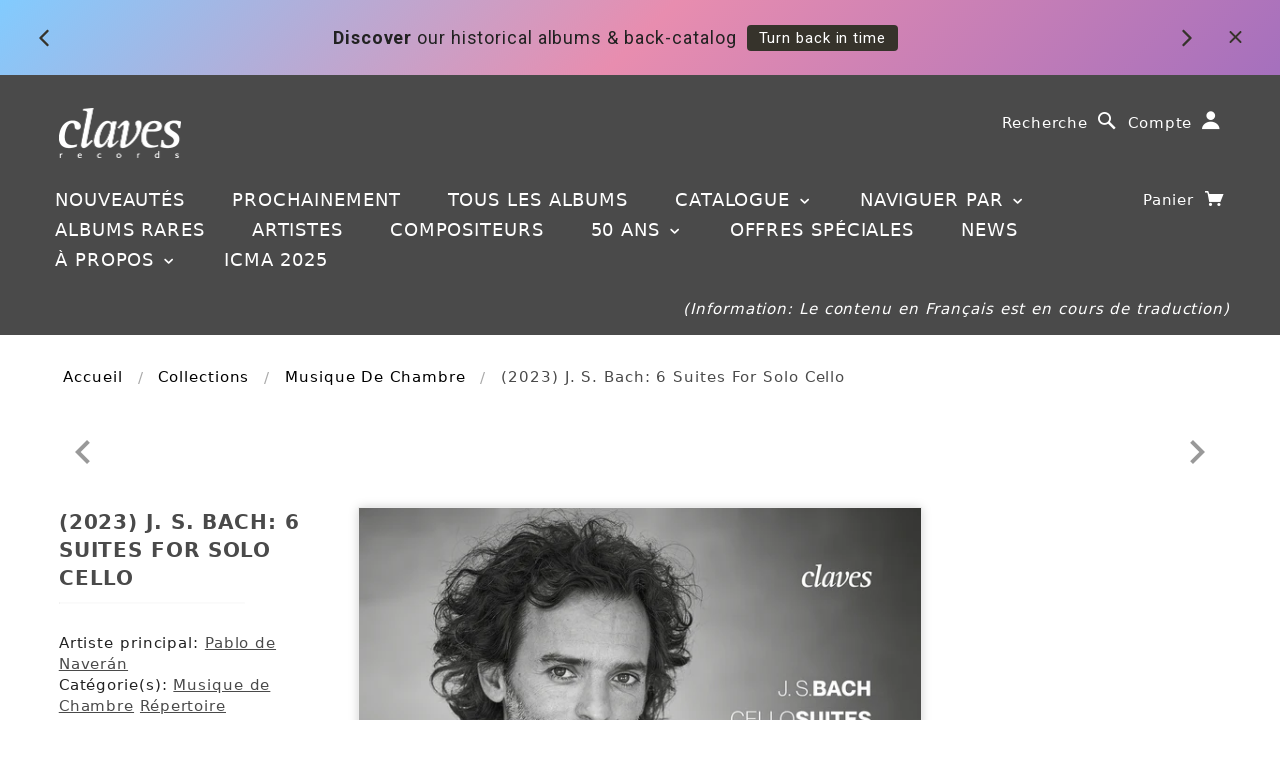

--- FILE ---
content_type: text/css
request_url: https://www.claves.ch/cdn/shop/t/61/assets/afficher_cacher_div.css?v=113168469667966746541634133845
body_size: -648
content:
.bouton{color:#444;font-size:24px;cursor:pointer}.bouton:hover{text-decoration:none}.texte{border:0px solid #333333;background:#fff;padding-left:10px;color:#444;float:right}.bio{float:left;max-width:700px;padding:10px}
/*# sourceMappingURL=/cdn/shop/t/61/assets/afficher_cacher_div.css.map?v=113168469667966746541634133845 */
